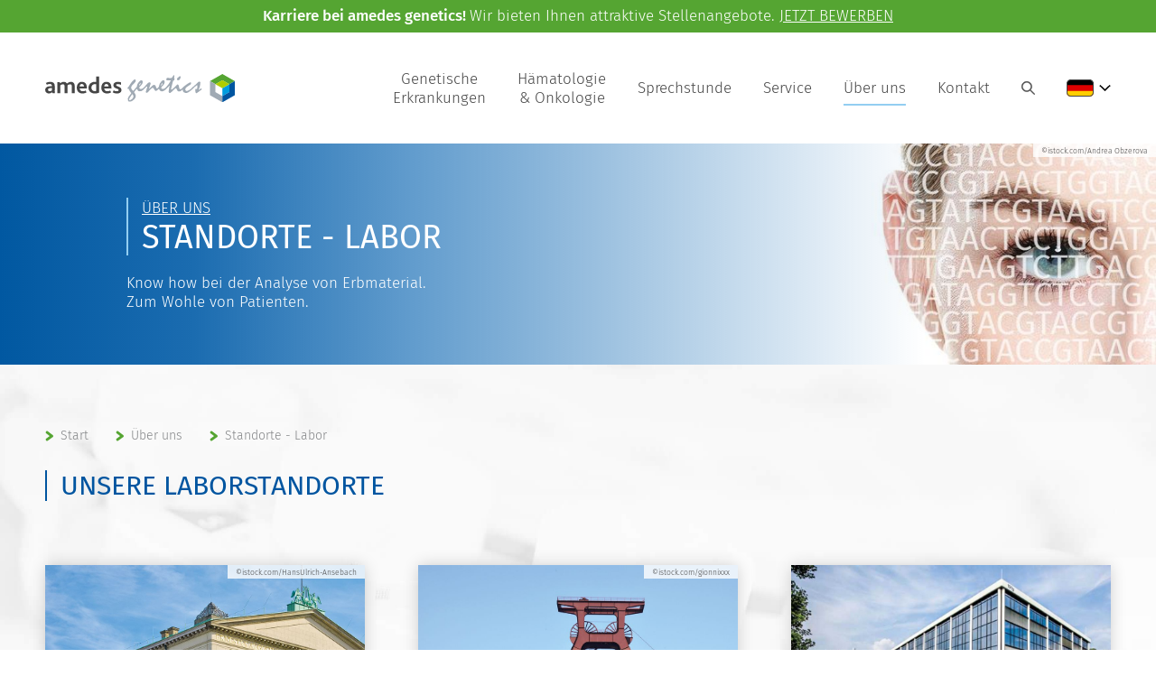

--- FILE ---
content_type: text/html; charset=utf-8
request_url: https://www.amedes-genetics.de/ueber-uns/standorte-labor.html
body_size: 5960
content:
<!DOCTYPE html>
<html lang="de-AT">
<head>

<meta charset="utf-8">
<!-- 
	This website is powered by TYPO3 - inspiring people to share!
	TYPO3 is a free open source Content Management Framework initially created by Kasper Skaarhoj and licensed under GNU/GPL.
	TYPO3 is copyright 1998-2026 of Kasper Skaarhoj. Extensions are copyright of their respective owners.
	Information and contribution at https://typo3.org/
-->

<base href="https://www.amedes-genetics.de">

<title>Standorte - Labor  | Amedes Genetics</title>
<meta name="generator" content="TYPO3 CMS" />
<meta name="viewport" content="width=device-width, height=device-height, maximum-scale=1.0, user-scalable=no, initial-scale=1" />
<meta name="robots" content="all" />
<meta property="og:type" content="website" />
<meta name="twitter:card" content="summary" />

<link rel="stylesheet" href="/typo3temp/assets/compressed/merged-fa128ff6c87a57cd627ac130d77a2915-69af37a4d9c3954fd961081febf7176b.css.1768979639.gzip" media="all">







			<link rel="apple-touch-icon" sizes="180x180" href="/typo3conf/ext/sc_template/Resources/Public/img/favicons/apple-touch-icon.png">
			<link rel="icon" type="image/png" sizes="32x32" href="/typo3conf/ext/sc_template/Resources/Public/img/favicons/favicon-32x32.png">
			<link rel="icon" type="image/png" sizes="16x16" href="/typo3conf/ext/sc_template/Resources/Public/img/favicons/favicon-16x16.png">
			<link rel="manifest" href="/typo3conf/ext/sc_template/Resources/Public/img/favicons/site.webmanifest">
			<link rel="mask-icon" href="/typo3conf/ext/sc_template/Resources/Public/img/favicons/safari-pinned-tab.svg" color="#0158a1">
			<link rel="shortcut icon" href="/typo3conf/ext/sc_template/Resources/Public/img/favicons/favicon.ico">
			<meta name="msapplication-TileColor" content="#0158a1">
			<meta name="msapplication-config" content="/typo3conf/ext/sc_template/Resources/Public/img/favicons/browserconfig.xml">
			<meta name="theme-color" content="#0158a1">
<link rel="canonical" href="https://www.amedes-genetics.de/ueber-uns/standorte-labor.html"/>

<link rel="alternate" hreflang="de-AT" href="https://www.amedes-genetics.de/ueber-uns/standorte-labor.html"/>
<link rel="alternate" hreflang="en-US" href="https://www.amedes-genetics.de/en/about-us/locations-laboratory.html"/>
<link rel="alternate" hreflang="x-default" href="https://www.amedes-genetics.de/ueber-uns/standorte-labor.html"/>
<!--###POSTJSMARKER###-->
</head>
<body id="page_17">
<header><div id="header"><div id="announcement"><div id="c1138" class="frame frame-default frame-type-text frame-layout-0"><p><strong>Karriere bei amedes genetics!&nbsp;</strong>Wir bieten Ihnen attraktive Stellenangebote.&nbsp;<a href="https://www.amedes-group.com/karriere/bewerberportal/aktuelle-stellenangebote?categories=17" target="_blank" rel="noreferrer">JETZT BEWERBEN</a></p></div></div><div class="inner"><a id="logolink" href="/"><img alt="Amedes Logo" src="/typo3conf/ext/sc_template/Resources/Public/img/logo_amedes_2.svg" width="469" height="70" /></a><ul id="mainnavi"><li id="mainnavi_124" class="mainnavili"><a class=" mainnavlilink"
               href="/genetische-erkrankungen.html"
               target=""
               title="Genetische Erkrankungen">
                Genetische <br class="hide-mobile"/>Erkrankungen
            </a><ul class="sub"><span class="sub_flex">

<span class="clinicalAreas_container">
    <span class="title">Genetische Panel-Diagnostik</span>

    <span class="clinicalAreas_flex">
        <span class="col">
            
                <li>
                    <a href="/genetische-erkrankungen/klinischer-bereich/detail/allgemeinmedizin.html">Allgemeinmedizin</a>
                </li>

                
            
                <li>
                    <a href="/genetische-erkrankungen/klinischer-bereich/detail/anaesthesiologie.html">Anästhesiologie</a>
                </li>

                
            
                <li>
                    <a href="/genetische-erkrankungen/klinischer-bereich/detail/angiologie.html">Angiologie</a>
                </li>

                
            
                <li>
                    <a href="/genetische-erkrankungen/klinischer-bereich/detail/augenheilkunde.html">Augenheilkunde</a>
                </li>

                
            
                <li>
                    <a href="/genetische-erkrankungen/klinischer-bereich/detail/autoinflammation.html">Autoinflammation</a>
                </li>

                
            
                <li>
                    <a href="/genetische-erkrankungen/klinischer-bereich/detail/chirurgie.html">Chirurgie</a>
                </li>

                
            
                <li>
                    <a href="/genetische-erkrankungen/klinischer-bereich/detail/dermatologie.html">Dermatologie</a>
                </li>

                
            
                <li>
                    <a href="/genetische-erkrankungen/klinischer-bereich/detail/diabetologie.html">Diabetologie</a>
                </li>

                
            
                <li>
                    <a href="/genetische-erkrankungen/klinischer-bereich/detail/endokrinologie.html">Endokrinologie</a>
                </li>

                
                    </span><span class="col">
                
            
                <li>
                    <a href="/genetische-erkrankungen/klinischer-bereich/detail/forschung.html">Forschung</a>
                </li>

                
            
                <li>
                    <a href="/genetische-erkrankungen/klinischer-bereich/detail/fortpflanzungsmedizin.html">Fortpflanzungsmedizin</a>
                </li>

                
            
                <li>
                    <a href="/genetische-erkrankungen/klinischer-bereich/detail/gastroenterologie.html">Gastroenterologie</a>
                </li>

                
            
                <li>
                    <a href="/genetische-erkrankungen/klinischer-bereich/detail/geriatrie.html">Geriatrie</a>
                </li>

                
            
                <li>
                    <a href="/genetische-erkrankungen/klinischer-bereich/detail/gynaekologie.html">Gynäkologie</a>
                </li>

                
            
                <li>
                    <a href="/genetische-erkrankungen/klinischer-bereich/detail/haematologie.html">Hämatologie</a>
                </li>

                
            
                <li>
                    <a href="/genetische-erkrankungen/klinischer-bereich/detail/hno.html">HNO</a>
                </li>

                
            
                <li>
                    <a href="/genetische-erkrankungen/klinischer-bereich/detail/humangenetik.html">Humangenetik</a>
                </li>

                
            
                <li>
                    <a href="/genetische-erkrankungen/klinischer-bereich/detail/innere-medizin.html">Innere Medizin</a>
                </li>

                
                    </span><span class="col">
                
            
                <li>
                    <a href="/genetische-erkrankungen/klinischer-bereich/detail/kardiologie-herzchirurgie.html">Kardiologie / Herzchirurgie</a>
                </li>

                
            
                <li>
                    <a href="/genetische-erkrankungen/klinischer-bereich/detail/kinder-und-jugendpsychiatrie.html">Kinder- und Jugendpsychiatrie</a>
                </li>

                
            
                <li>
                    <a href="/genetische-erkrankungen/klinischer-bereich/detail/kinderheilkunde-und-jugendmedizin.html">Kinderheilkunde und Jugendmedizin</a>
                </li>

                
            
                <li>
                    <a href="/genetische-erkrankungen/klinischer-bereich/detail/mund-kiefer-gesichtschirurgie.html">Mund-Kiefer-Gesichtschirurgie</a>
                </li>

                
            
                <li>
                    <a href="/genetische-erkrankungen/klinischer-bereich/detail/nephrologie.html">Nephrologie</a>
                </li>

                
            
                <li>
                    <a href="/genetische-erkrankungen/klinischer-bereich/detail/neurochirurgie.html">Neurochirurgie</a>
                </li>

                
            
                <li>
                    <a href="/genetische-erkrankungen/klinischer-bereich/detail/neurologie.html">Neurologie</a>
                </li>

                
            
                <li>
                    <a href="/genetische-erkrankungen/klinischer-bereich/detail/onkologie.html">Onkologie</a>
                </li>

                
            
                <li>
                    <a href="/genetische-erkrankungen/klinischer-bereich/detail/orthopaedie.html">Orthopädie</a>
                </li>

                
                    </span><span class="col">
                
            
                <li>
                    <a href="/genetische-erkrankungen/klinischer-bereich/detail/perinatalmedizin.html">Perinatalmedizin</a>
                </li>

                
            
                <li>
                    <a href="/genetische-erkrankungen/klinischer-bereich/detail/pneumologie.html">Pneumologie</a>
                </li>

                
            
                <li>
                    <a href="/genetische-erkrankungen/klinischer-bereich/detail/psychiatrie.html">Psychiatrie</a>
                </li>

                
            
                <li>
                    <a href="/genetische-erkrankungen/klinischer-bereich/detail/rheumatologie.html">Rheumatologie</a>
                </li>

                
            
                <li>
                    <a href="/genetische-erkrankungen/klinischer-bereich/detail/urologie.html">Urologie</a>
                </li>

                
            
                <li>
                    <a href="/genetische-erkrankungen/klinischer-bereich/detail/zahnheilkunde.html">Zahnheilkunde</a>
                </li>

                
            
        </span>
    </span>
</span>


</span></ul></li><li id="mainnavi_280" class="mainnavili"><a class=" mainnavlilink"
               href="/haematologie-und-onkologie.html"
               target=""
               title="Hämatologie & Onkologie">
                Hämatologie <br class="hide-mobile"/>& Onkologie
            </a></li><li id="mainnavi_230" class="mainnavili"><a class=" mainnavlilink"
               href="/sprechstunde/genetische-sprechstunde-bundesweit.html"
               target=""
               title="Sprechstunde">
                Sprechstunde
            </a><ul class="sub"><span class="sub_flex"><span class="col"><li><a class=""
                                               href="/sprechstunde/genetische-sprechstunde-bundesweit.html"
                                               target=""
                                               title="Genetische Sprechstunde bundesweit">
                                                Genetische Sprechstunde bundesweit
                                            </a></li></span><span class="col"><li><a class=""
                                               href="/sprechstunde/genetische-sprechstunde.html"
                                               target=""
                                               title="Genetische Sprechstunde">
                                                Genetische Sprechstunde
                                            </a></li></span></span></ul></li><li id="mainnavi_4" class="mainnavili"><a class=" mainnavlilink"
               href="/service.html"
               target=""
               title="Service">
                Service
            </a><ul class="sub"><span class="sub_flex"><span class="col"><li><a class=""
                                               href="/sprechstunde/online-aufklaerung-1.html"
                                               target=""
                                               title="Consilium">
                                                Consilium
                                            </a></li></span><span class="col"><li><a class=""
                                               href="/service/downloads.html"
                                               target=""
                                               title="Downloads">
                                                Downloads
                                            </a></li></span><span class="col"><li><a class=""
                                               href="/service/fortbildungen.html"
                                               target=""
                                               title="Fortbildungen">
                                                Fortbildungen
                                            </a></li></span><span class="col"><li><a class=""
                                               href="/service/wirtschaftlichkeitsbonus.html"
                                               target=""
                                               title="Wirtschaftlichkeitsbonus">
                                                Wirtschaftlichkeitsbonus
                                            </a></li></span></span></ul></li><li id="mainnavi_3" class="mainnavili"><a class="active mainnavlilink"
               href="/ueber-uns/team.html"
               target=""
               title="Über uns">
                Über uns
            </a><ul class="sub"><span class="sub_flex"><span class="col"><li><a class=""
                                               href="/ueber-uns/team.html"
                                               target=""
                                               title="Team">
                                                Team
                                            </a></li></span><span class="col"><li><a class=""
                                               href="/kontakt.html"
                                               target=""
                                               title="Kontaktformular">
                                                Kontaktformular
                                            </a></li></span><span class="col"><li><a class="active"
                                               href="/ueber-uns/standorte-labor.html"
                                               target=""
                                               title="Standorte - Labor">
                                                Standorte - Labor
                                            </a></li></span><span class="col"><li><a class=""
                                               href="https://www.mein-amedes.de/fachgebiete/humangenetik.html#c34226"
                                               target="_blank"
                                               title="Standorte - Sprechstunde">
                                                Standorte - Sprechstunde
                                            </a></li></span><span class="col"><li><a class=""
                                               href="/ueber-uns/kooperationen.html"
                                               target=""
                                               title="Kooperationen">
                                                Kooperationen
                                            </a></li></span><span class="col"><li><a class=""
                                               href="https://www.amedes-group.com/karriere/bewerberportal/aktuelle-stellenangebote?categories=17"
                                               target="_blank"
                                               title="Karriere">
                                                Karriere
                                            </a></li></span></span></ul></li><li id="mainnavi_5" class="mainnavili"><a class=" mainnavlilink"
               href="/kontakt.html"
               target=""
               title="Kontakt">
                Kontakt
            </a></li></ul><div id="hamburgerContainer"><button class="c-hamburger c-hamburger--htx" aria-hidden="true"><span>Menü öffnen</span></button></div><form method="post" id="searchbox" action="/suche.html?tx_indexedsearch_pi2%5Baction%5D=search&amp;tx_indexedsearch_pi2%5Bcontroller%5D=Search&amp;cHash=8a04a61df477f65cb5627f93f71d4ad3"><div><input type="hidden" name="tx_indexedsearch_pi2[__referrer][@extension]" value="" /><input type="hidden" name="tx_indexedsearch_pi2[__referrer][@controller]" value="Standard" /><input type="hidden" name="tx_indexedsearch_pi2[__referrer][@action]" value="index" /><input type="hidden" name="tx_indexedsearch_pi2[__referrer][arguments]" value="YTowOnt9e2ecc70efd99ab14f711a9b7a8b46cd99ac94ba7" /><input type="hidden" name="tx_indexedsearch_pi2[__referrer][@request]" value="{&quot;@extension&quot;:null,&quot;@controller&quot;:&quot;Standard&quot;,&quot;@action&quot;:&quot;index&quot;}c504e76fae576ee40f1aab4b7344352f4dbff686" /><input type="hidden" name="tx_indexedsearch_pi2[__trustedProperties]" value="{&quot;search&quot;:{&quot;sword&quot;:1,&quot;languageUid&quot;:1,&quot;group&quot;:1,&quot;numberOfResults&quot;:1,&quot;submitButton&quot;:1}}e2be42b7e93d67b970adc9221d4cf484e1b53126" /></div><label for="searchbox_sword" class="invisible">Suche: </label><input class="searchbox_sword indexed-search-autocomplete-sword" id="searchbox_sword" type="text" name="tx_indexedsearch_pi2[search][sword]" value="" /><div class="search-autocomplete-results  no-results search-results-menu"
         data-mode="link"
         data-searchonclick="false"
         data-maxresults="6"
         data-minlength="2"
         data-searchurl="/ueber-uns/standorte-labor?no_cache=1&amp;tx_indexedsearchautocomplete_%5Baction%5D=search&amp;tx_indexedsearchautocomplete_%5Bcontroller%5D=Search&amp;type=7423794&amp;cHash=c79dc139590aa18ee7008103469759e8"></div><input type="hidden" name="tx_indexedsearch_pi2[search][languageUid]" value="0" /><input type="hidden" name="tx_indexedsearch_pi2[search][group]" value="sections" /><input type="hidden" name="tx_indexedsearch_pi2[search][numberOfResults]" value="100" /><input class="searchbutton" id="searchbuttonDesktop" type="submit" value="" name="tx_indexedsearch_pi2[search][submitButton]" /><div id="mobileSearch"><input class="searchbutton" id="searchbuttonMobile" type="submit" value="" name="tx_indexedsearch_pi2[search][submitButton]" /></div></form><ul id="languagenavi"><li class="active  hassub"><span class="currentLanguage"><a href="#" title="Deutsch"><img alt="Deutsch" src="/typo3conf/ext/sc_template/Resources/Public/img/flags/DE.svg" width="30" height="19" /></a></span><ul class="sub"><span class="sub_flex"><li class="active "><a href="/ueber-uns/standorte-labor.html" hreflang="de-DE" title="Deutsch"><span><img alt="Deutsch" src="/typo3conf/ext/sc_template/Resources/Public/img/flags/DE.svg" width="30" height="19" /> Deutsch</span></a></li><li class=" "><a href="/en/about-us/locations-laboratory.html" hreflang="en-GB" title="English"><span><img alt="English" src="/typo3conf/ext/sc_template/Resources/Public/img/flags/GB.svg" width="30" height="19" /> English</span></a></li></span></ul></li></ul></div></div></header>
    

    <div id="headerimage" class="imagePosition0 pseudo-background-element">
        
                <img class="pseudo-background-img"
                     src="/fileadmin/user_upload/pics/header/istock-859691696.jpg"
                     srcset="/fileadmin/_processed_/1/3/csm_istock-859691696_888f9c878e.jpg 1920w,
                     /fileadmin/_processed_/1/3/csm_istock-859691696_ed973fc232.jpg 1400w,
                    /fileadmin/_processed_/1/3/csm_istock-859691696_003e2249e7.jpg 1024w,
                    /fileadmin/_processed_/1/3/csm_istock-859691696_b21d84c40e.jpg 800w,
                    /fileadmin/_processed_/1/3/csm_istock-859691696_351af10463.jpg 500w"
                     sizes="
                    (min-width: 1400px) 1920px,
                    (min-width: 1024px) 1400px,
                    (min-width: 800px) 1024px,
                    (min-width: 500px) 800px,
                    100vw">
            


        
    <div class="copyrightInfo sc_headerimage">
        ©istock.com/Andrea Obzerova
    </div>


        <div class="inner">
            <div class="headerimage_text">
                
                        
                                <div class="h1">
                                    <span class="twolinetitle">
                                        <a href="/ueber-uns/team.html"><span class="small">Über uns</span></a>
                                        <span class="big">Standorte - Labor</span>
                                    </span>
                                </div>
                            
                        <div class="description">Know how bei der Analyse von Erbmaterial.<br />
Zum Wohle von Patienten.</div>
                    
            </div>
        </div>
    </div>

<main><div id="content_container"><div id="breadcrumb"><div class="inner"><ol vocab="https://schema.org/" typeof="BreadcrumbList"><li property="itemListElement" typeof="ListItem"><span class="arrow"></span><a href="/"
                           target=""
                           title="Start" property="item" typeof="WebPage"><span property="name">Start</span></a><meta property="position" content="1"></li><li property="itemListElement" typeof="ListItem"><span class="arrow"></span><a href="/ueber-uns/team.html"
                           target=""
                           title="Über uns" property="item" typeof="WebPage"><span property="name">Über uns</span></a><meta property="position" content="2"></li><li property="itemListElement" typeof="ListItem"><span class="arrow"></span><a href="/ueber-uns/standorte-labor.html"
                           target=""
                           title="Standorte - Labor" property="item" typeof="WebPage"><span property="name">Standorte - Labor</span></a><meta property="position" content="3"></li></ol></div></div><div id="content_default"><div class="inner"><div id="content_left"><!--TYPO3SEARCH_begin--><div id="c582" class="frame frame-default frame-type-header frame-layout-0"><header><h1 class=""><span class="twolinetitle"><span class="big">Unsere Laborstandorte</span></span></h1></header></div><div id="c318" class="frame frame-default frame-type-gridelements_pi1 frame-layout-0"><div class="gridelement threecols"><div class="col col-1"><div id="c319" class="dce dce_textimage shadow width_50  order_2 frame-space-before-medium "><div class="text"><h2>Genetik Hannover</h2><p>MVZ wagnerstibbe für Laboratoriumsmedizin, Hämostaseologie, Humangenetik und Mikrobiologie Hannover<br> Georgstraße 50<br> 30159 Hannover</p><p>Fon 0511 30 17 95 0<br> Fax 0511 30 17 95 119<br> Mail <a href="#" data-mailto-token="nbjmup+jogpAbnfeft.hfofujdt/ef" data-mailto-vector="1">info(at)amedes-genetics.de</a></p><p>MVZ amedes genetics für interdisziplinäre Labordiagnostik GmbH<br> Schiffgraben 30<br> 30175 Hannover</p><p>Fon 0511 30 17 95 1010<br> Fax 0511 30 17 95 1019<br> Mail <a href="#" title="info@amedes-group.com" data-mailto-token="nbjmup+jogpAbnfeft.hspvq/dpn" data-mailto-vector="1">info(at)amedes-group.com</a></p><p>&nbsp;</p><h3>Ansprechpartner*in</h3><p>Prof. Dr. Gudrun Göhring<br> Dr. Anna Teubert</p></div><div class="image pseudo-background-element" style="background-position: left top;"><img class="pseudo-background-img"
                             src="/fileadmin/_processed_/5/7/csm_istock-454930357_gdgh_hannover_4c_5d9e0e2e84.jpg"
                             srcset="/fileadmin/_processed_/5/7/csm_istock-454930357_gdgh_hannover_4c_5d9e0e2e84.jpg 1150w,
                                    /fileadmin/_processed_/5/7/csm_istock-454930357_gdgh_hannover_4c_ac52e63a8d.jpg 1024w,
                                    /fileadmin/_processed_/5/7/csm_istock-454930357_gdgh_hannover_4c_c1b8bc8316.jpg 800w,
                                    /fileadmin/_processed_/5/7/csm_istock-454930357_gdgh_hannover_4c_ff6c086dd7.jpg 500w,
                                    /fileadmin/_processed_/5/7/csm_istock-454930357_gdgh_hannover_4c_a2d8bbba39.jpg 350w" alt=""><div class="copyrightInfo dce_textImage_single_noLink">
        ©istock.com/HansUlrich-Ansebach
    </div></div></div></div><div class="col col-2"><div id="c320" class="dce dce_textimage shadow width_50  order_2 frame-space-before-medium "><div class="text"><h2>Genetik Essen</h2><p>MVZ Institut für Labormedizin und Klinische Genetik Rhein/Ruhr GmbH<br> Willy-Brandt-Platz 4<br> 45127 Essen</p><p>Fon 0201 74 77 60<br> Fax 0201 74 77 690<br> Mail <a href="#" data-mailto-token="nbjmup+jogpAbnfeft.hfofujdt/ef" data-mailto-vector="1">info(at)amedes-genetics.de</a></p><p>&nbsp;</p><h3>Ansprechpartner*in</h3><p>Dr. Sarah Volpert<br> Prof. Dr. Bernd Eiben<br> &nbsp;</p></div><div class="image pseudo-background-element" style="background-position: left top;"><img class="pseudo-background-img"
                             src="/fileadmin/_processed_/2/4/csm_istock-487798072_gdgh_essen_4c_e5072e7ef1.jpg"
                             srcset="/fileadmin/_processed_/2/4/csm_istock-487798072_gdgh_essen_4c_e5072e7ef1.jpg 1150w,
                                    /fileadmin/_processed_/2/4/csm_istock-487798072_gdgh_essen_4c_043de9ac54.jpg 1024w,
                                    /fileadmin/_processed_/2/4/csm_istock-487798072_gdgh_essen_4c_35e7095c53.jpg 800w,
                                    /fileadmin/_processed_/2/4/csm_istock-487798072_gdgh_essen_4c_287538c1dc.jpg 500w,
                                    /fileadmin/_processed_/2/4/csm_istock-487798072_gdgh_essen_4c_26800d5706.jpg 350w" alt=""><div class="copyrightInfo dce_textImage_single_noLink">
        ©istock.com/gionnixxx
    </div></div></div></div><div class="col col-3"><div id="c1122" class="dce dce_textimage shadow width_50  order_2 frame-space-before-medium "><div class="text"><h2>Durchflusszytometrie Halle/Leipzig</h2><p>amedes MVZ für Laboratoriums-<br> diagnostik und Mikrobiologie Halle/Leipzig GmbH<br> Leipziger Chaussee 191f<br> 06112 Halle</p><p>Fon 0345 445 07 100<br> Fax 0345 445 07 210<br> Mail <a href="#" data-mailto-token="nbjmup+jogpAbnfeft.hfofujdt/ef" data-mailto-vector="1">info(at)amedes-genetics.de</a></p><p>&nbsp;</p><h3>Ansprechpartner*in</h3><p>Dr. Manja Kamprad-Lachmann<br><br> &nbsp;</p></div><div class="image pseudo-background-element" style="background-position: left top;"><img class="pseudo-background-img"
                             src="/fileadmin/_processed_/7/7/csm_labor_amedes_halle-leipzig_393_gdgh_web_neues_logo_720_f296589fa5.jpg"
                             srcset="/fileadmin/_processed_/7/7/csm_labor_amedes_halle-leipzig_393_gdgh_web_neues_logo_720_f296589fa5.jpg 1150w,
                                    /fileadmin/_processed_/7/7/csm_labor_amedes_halle-leipzig_393_gdgh_web_neues_logo_720_352aaf55f4.jpg 1024w,
                                    /fileadmin/_processed_/7/7/csm_labor_amedes_halle-leipzig_393_gdgh_web_neues_logo_720_f75d212ce1.jpg 800w,
                                    /fileadmin/_processed_/7/7/csm_labor_amedes_halle-leipzig_393_gdgh_web_neues_logo_720_4db6622e3f.jpg 500w,
                                    /fileadmin/_processed_/7/7/csm_labor_amedes_halle-leipzig_393_gdgh_web_neues_logo_720_7162bb4139.jpg 350w" alt=""></div></div></div></div></div><!--TYPO3SEARCH_end--></div></div></div></div></main><footer><div id="footer"><div class="inner"><ul id="footernavi"><li><a href="/ueber-uns/standorte-labor.html#cookiePreferences" title="Cookie Einstellungen">Cookie Einstellungen</a></li><li><a href="/impressum.html" title="Impressum">Impressum</a></li><li><a href="/datenschutzhinweis.html" title="Datenschutzhinweis">Datenschutzhinweis</a></li></ul></div></div></footer><div id="tooltip"></div>

<noscript id="deferred-styles">
<link rel="stylesheet" href="/typo3temp/assets/compressed/merged-8e3ed7c9c00b6963b522ee2e2dcf27a2-8352ec542b8ca11c479557552190f217.css.1768979639.gzip" media="all">

</noscript>
<script>
    var loadDeferredStyles = function() {
        var addStylesNode = document.getElementById("deferred-styles");
        var replacement = document.createElement("div");
        replacement.innerHTML = addStylesNode.textContent;
        document.body.appendChild(replacement);
        addStylesNode.parentElement.removeChild(addStylesNode);

        window.setTimeout(function(){
            document.body.style.opacity = 1;
        }, 0);
    };
    var raf = window.requestAnimationFrame || window.mozRequestAnimationFrame || window.webkitRequestAnimationFrame || window.msRequestAnimationFrame;
    if (raf) raf(function() { window.setTimeout(loadDeferredStyles, 0); });
    else window.addEventListener('load', loadDeferredStyles);
</script>

<script src="https://webcache.datareporter.eu/c/3b3ac563-fd2e-4a32-ae73-c8d800ca3c44/RzqhqlE0XwkR/mRp/banner.js"></script>

<script src="/typo3temp/assets/compressed/merged-2b6a16b4ad8323b5c21101648fc06497-3f308e7e809af72305526a1d3f48856f.js.1759325850.gzip"></script>
<script src="/typo3temp/assets/compressed/Indexed_search_autocomplete-cf583f3cd2af275ab9012d9c05790264.js.1713259006.gzip"></script>
<script async="async" src="/typo3temp/assets/js/cfd16b174d7f7b046e20adbc2e0a1094.1713256602.js"></script>



</body>
</html>

--- FILE ---
content_type: image/svg+xml
request_url: https://www.amedes-genetics.de/typo3conf/ext/sc_template/Resources/Public/img/logo_amedes_2.svg
body_size: 3192
content:
<svg id="Ebene_1" data-name="Ebene 1" xmlns="http://www.w3.org/2000/svg" viewBox="0 0 469.8 70.87"><defs><style>.cls-1{fill:#a0aab4;}.cls-2{fill:#464646;}.cls-3{fill:#55a532;}.cls-4{fill:#fff;}.cls-5{fill:#009ddf;}.cls-6{fill:#afcd00;}.cls-7{fill:#0055a0;}</style></defs><path class="cls-1" d="M346.55,34.81c1.87.54,5.07-1.18,5.85-3.24.53-1.41,1-2.86,1.36-4.32S353.61,25,351.83,25a2.53,2.53,0,0,0-2.52,1.41,2.72,2.72,0,0,1-1.26,1.08c-1.76.78-2.53,2.36-3.23,3.95a2.61,2.61,0,0,0,1.73,3.34Z" transform="translate(-18.2 -19.22)"/><path class="cls-1" d="M404.87,54.92c-2.28.71-3.12,3.63-6.2,4,.43-1.46.66-2.56,1.08-3.57,1.9-4.55,2.52-9.37,3.1-14.19a2.62,2.62,0,0,0-2.5-2.83c-1.78-.2-3,.85-4.07,1.92-1.34,1.27-2.57,2.65-3.88,3.94-1.79,1.78-3.59,3.56-5.45,5.27-.95.87-2.13,1.5-3.06,2.4-1.17,1.12-2.12,2.47-3.28,3.6a26.52,26.52,0,0,1-10.55,6.3,4.9,4.9,0,0,1-4.29-1.63,6.05,6.05,0,0,1,1.38-6.61c.94-.77,1.82-1.62,2.8-2.32,2.13-1.51,4.25-3,6.48-4.39,1.89-1.14,3.38-2.34,3.18-4.84-.14-1.81-1.05-2.54-2.69-1.65a74.12,74.12,0,0,0-8.07,4.78c-3.05,2.16-5.9,4.61-8.74,7-1.52,1.29-2.85,2.82-4.27,4.23s-4.16,1.37-4.76-.1a15.36,15.36,0,0,1-.73-2.42,65.53,65.53,0,0,0-1.51-6.44,4.07,4.07,0,0,0-2.22-1.88c-.95-.42-1.69.28-2.39,1.06-1.25,1.4-2.68,2.64-4,4-1.05,1.06-2,2.19-3.12,3.22-1.62,1.53-3.25,3.08-5,4.46-.89.7-1.67.21-1.63-.93a21.73,21.73,0,0,1,.43-4.5c1.19-4.91,2.58-9.76,3.76-14.67.38-1.58.94-2.62,2.68-2.87a1.66,1.66,0,0,0,1-1.24c0-1.76.54-3.59-.51-5.27a1.64,1.64,0,0,1-.09-1.08c.22-1.24.61-2.46.71-3.7a2,2,0,0,0-.78-1.6,1.78,1.78,0,0,0-1.72.29c-1.07,1.45-1.9,3.09-2.94,4.57-.54.76-1.3,1.87-2,1.91a68.82,68.82,0,0,1-8.85-.18c-2.36-.19-3.37.41-3.65,2.76,0,.18,0,.37-.08.56-.39,1.88.09,2.66,2,2.88a42.25,42.25,0,0,0,4.36.14c1.36,0,2.72,0,4.26,0a6.3,6.3,0,0,1-.38,1.45c-1.56,2.68-3,5.46-4.79,8s-4.08,4.65-5.92,7.12a10.47,10.47,0,0,1-4.89,4,8.54,8.54,0,0,1-5.13.43,2.83,2.83,0,0,1-1.28-4.73c1.62-1.69,3.25-3.39,4.71-5.22,1.75-2.2,3.1-4.62,2.93-7.59-.25-4.1-3-4.77-6-3a14.34,14.34,0,0,0-2.78,2.73,18.47,18.47,0,0,0-5.29,11.1,3.74,3.74,0,0,1-.68,1.83,40.33,40.33,0,0,1-2.65,3.06,2,2,0,0,1-3.2-.41,23.65,23.65,0,0,1-1.07-2.6A14.14,14.14,0,0,0,291.27,48c-1.4-1.85-4.54-2-6.47-.39s-3.53,3.49-5.29,5.23c-1.12,1.1-2.28,2.17-3.42,3.25l-.38-.09c.17-.76.29-1.54.51-2.29,1-3.2,2-6.38,3-9.59.4-1.36.27-2.91-1-3.55a5.1,5.1,0,0,0-3.47,0c-1.94.61-3,2.34-4.34,3.83-2.55,3-5.27,5.76-7.95,8.59a10.9,10.9,0,0,1-3.69,2.92,8.35,8.35,0,0,1-5.51.39,2.8,2.8,0,0,1-1.06-4.69c1.63-1.69,3.25-3.39,4.71-5.23,1.74-2.2,3.07-4.63,2.88-7.6-.25-4-3-4.75-6-3a16.72,16.72,0,0,0-2.89,2.82,22,22,0,0,0-4.26,6.92c-1.06,2.37-.53,5.21-2.8,7.31s-4.06,4.88-6.1,7.32c-1.35,1.61-2.06,1.53-3.33-.27-.73-1-1.5-2-2.18-3.12a6.56,6.56,0,0,1,.32-7.67c2.21-2.43,4.52-4.76,6.72-7.2a31.19,31.19,0,0,0,2.89-3.8c.87-1.35.68-3.93-.18-4.7s-2.84-.57-4.27.41a6.56,6.56,0,0,0-1.08,1.09c-1.58,1.79-3.22,3.52-4.7,5.39a48.23,48.23,0,0,0-3.66,5.24c-1.33,2.21-2.27,4.62-4.32,6.38s-2,3-.44,5.23l1.56-.92c.18.24.35.37.39.54a20.94,20.94,0,0,0,4.69,8.42c1.57,1.78,1.42,2.5.06,4.16-1.78,2.16-3.61,4.3-5.21,6.6a12.42,12.42,0,0,0-1.72,9.64A3.72,3.72,0,0,0,225.4,88a9.29,9.29,0,0,0,4.17.19c3.92-.64,6.61-3.25,9.39-5.89A11.06,11.06,0,0,0,241.1,69c-.74-1.45-1.73-2.76-2.6-4.14,1.55-2.13,3-4.3,4.66-6.36a13.19,13.19,0,0,1,2.35-1.88A19.65,19.65,0,0,1,247,59c.71,1.51,1.61,2.88,3.32,3.23,5.07,1.05,8.87-1,12.32-4.64,2.15-2.29,4.37-4.5,6.63-6.68.33-.32,1-.25,1.55-.36A3.92,3.92,0,0,1,271,52c-.62,2.32-1.35,4.61-2,6.91-.58,2-1.79,3.89-1.1,6.15a1.4,1.4,0,0,0,1.45,1.21c2.36.17,3.25-1.83,4.63-3.07,2.82-2.53,4.89-5.82,8.07-8a15,15,0,0,1,2.34-1.54,1.66,1.66,0,0,1,1.5.45A50.59,50.59,0,0,1,289.21,59a4,4,0,0,0,6.17,1.24,25,25,0,0,0,2.73-2.42c1.63-1.64,2.45-1.48,3.31.69.08.22.13.45.22.67a5.08,5.08,0,0,0,3.42,3.12,10.16,10.16,0,0,0,8.09-1.5,30.77,30.77,0,0,0,5.39-4.65c2.36-2.29,4.6-4.71,6.9-7.06a12.84,12.84,0,0,1,1.23-.93,10.93,10.93,0,0,1-.15,1.29c-.37,1.45-.78,2.89-1.13,4.34-.14.59-.11,1.22-.2,1.83-.32,2.41-.7,4.82-1,7.24a4.33,4.33,0,0,0,.26,1.81,2.94,2.94,0,0,0,4.9,1.27c2.5-2.34,4.91-4.78,7.4-7.13a54.61,54.61,0,0,1,4.49-3.85,1.7,1.7,0,0,1,1.67.24,23.67,23.67,0,0,1,2.24,4c.81,1.88,1.65,3.73,4,3.8a8,8,0,0,0,3.82-.66,50.76,50.76,0,0,0,5.09-3.52,9.07,9.07,0,0,1,1.24-.6c-.94,4.83,2,6.93,5.24,8.09a9.45,9.45,0,0,0,8.06-1.18,65.55,65.55,0,0,0,6-4.13c2-1.61,3.92-3.43,5.83-5.19,1.73-1.6,3.35-3.32,5.12-4.87A43.45,43.45,0,0,1,394,47.54c.91-.61,1.55-.29,1.45.92-.21,2.48-.39,5-.67,7.45-.11,1-.58,1.49-1.74.84a1.85,1.85,0,0,0-2.78,1.55c.07,3.09-.24,6.26,1.67,9.17a9,9,0,0,0,4.28-2.13c2.5-2.08,5.3-3.82,7.92-5.77,2.16-1.62,2.26-2.5.7-4.65ZM234.23,81a34.92,34.92,0,0,1-4.22,3.2,4.45,4.45,0,0,1-1.31.49c-2.32,0-2.87-.76-2.28-2.61,1.15-3.6,3.58-6.47,5.55-9.6.32-.52.69-1,1-1.51.74-1,1.9-1.13,2.49,0,2,3.68,2.12,6.83-1.27,10.07Zm16.42-33.16a4.7,4.7,0,0,1,.27-1.64,42.44,42.44,0,0,1,2.55-3.69,1,1,0,0,1,.95-.24c.24.12.37.58.42.91a1.66,1.66,0,0,1-.21.81,11.76,11.76,0,0,1-3.47,4l-.51-.19Zm54.49,0a7.67,7.67,0,0,1,.5-2,23,23,0,0,1,2.21-3.07c.24-.29.77-.32,1.16-.47.12.41.41.88.32,1.24-.54,2.07-2.26,3.17-3.58,4.6l-.61-.28Z" transform="translate(-18.2 -19.22)"/><path class="cls-2" d="M35.49,64.78a11.48,11.48,0,0,1-8,3.24c-5.31,0-9.27-3.54-9.27-8.91a8,8,0,0,1,4.72-7.61,17.39,17.39,0,0,1,7.2-1.59l4.78-.18v-.88c0-3.25-2.12-4.66-5.37-4.66a15.87,15.87,0,0,0-7.32,1.94l-2.3-4.54a22,22,0,0,1,10.8-2.77c7.49,0,11.21,3.42,11.21,10.14V60.29a30.66,30.66,0,0,0,.53,7.14h-5.9ZM31.12,54.57a9,9,0,0,0-4.07.88,3.37,3.37,0,0,0-1.71,3.19c0,2.42,1.6,3.84,4.13,3.84a8.61,8.61,0,0,0,5.43-2.07v-6Z" transform="translate(-18.2 -19.22)"/><path class="cls-2" d="M48.53,39.52h5.9l.71,3.13c2.77-2.18,6-3.83,9.38-3.83A7.81,7.81,0,0,1,72,43.12c3.36-2.83,6.9-4.3,10-4.3,4.89,0,9.26,2.71,9.26,10.09V67.43h-7V50.85c0-3.3-.65-5.9-4.25-5.9a10.87,10.87,0,0,0-6.61,2.78,5.56,5.56,0,0,1,.06,1.06V67.43H66.35V50.91c0-3.24-.53-6-4.13-6a11.17,11.17,0,0,0-6.67,2.78v19.7h-7Z" transform="translate(-18.2 -19.22)"/><path class="cls-2" d="M103.64,55.4c.18,4.3,3.25,7.08,7.91,7.08a14,14,0,0,0,7-1.89l2.13,4.84A18.67,18.67,0,0,1,110.84,68c-10.15,0-14.28-7-14.28-14.51,0-8.38,4.61-14.69,12.57-14.69s12.39,5.66,12.39,14.92V55.4Zm10.74-4.9c-.06-3.19-1.65-6.31-5.37-6.31-3.48,0-5.37,3-5.42,6.31Z" transform="translate(-18.2 -19.22)"/><path class="cls-2" d="M125.6,53.74c0-8.85,6.43-14.92,15.28-14.92a20.51,20.51,0,0,1,3.77.35V25.66h7.08V66A25.4,25.4,0,0,1,141.47,68C132.38,68,125.6,63,125.6,53.74Zm19.05,8V45a14,14,0,0,0-3.36-.41c-4.9,0-8.5,3.3-8.5,9,0,5.42,3.49,8.55,8.56,8.55A10.75,10.75,0,0,0,144.65,61.71Z" transform="translate(-18.2 -19.22)"/><path class="cls-2" d="M164.48,55.4c.18,4.3,3.25,7.08,7.91,7.08a14,14,0,0,0,7-1.89l2.12,4.84A18.66,18.66,0,0,1,171.68,68c-10.15,0-14.28-7-14.28-14.51,0-8.38,4.6-14.69,12.57-14.69s12.39,5.66,12.39,14.92V55.4Zm10.74-4.9c-.06-3.19-1.65-6.31-5.37-6.31-3.48,0-5.37,3-5.43,6.31Z" transform="translate(-18.2 -19.22)"/><path class="cls-2" d="M187.79,60.18a14.34,14.34,0,0,0,7.61,2.3c2.83,0,4.9-.83,4.9-2.95,0-4.72-13.1-3-13.1-12.28,0-5,4-8.43,10.56-8.43a24.47,24.47,0,0,1,8.2,1.35v6a20,20,0,0,0-7.9-1.77c-2.36,0-4,.71-4,2.54,0,4.42,13.1,2.71,13.1,12.45,0,6.14-5.31,8.67-11.33,8.67a20,20,0,0,1-10.26-2.71Z" transform="translate(-18.2 -19.22)"/><polygon class="cls-3" points="439.12 0 408.44 17.72 421.89 25.48 439.12 15.53 456.36 25.48 469.81 17.72 439.12 0"/><polygon class="cls-1" points="408.44 17.72 408.44 53.15 439.12 70.86 439.13 35.43 408.44 17.72"/><polygon class="cls-4" points="421.89 25.48 421.89 45.39 439.13 55.34 439.13 35.43 421.89 25.48"/><polygon class="cls-5" points="456.36 25.48 456.36 45.39 439.12 55.34 439.12 35.43 456.36 25.48"/><polygon class="cls-6" points="456.36 25.48 439.12 15.53 421.89 25.48 439.13 35.43 456.36 25.48"/><polygon class="cls-7" points="456.36 25.48 456.36 45.39 439.12 55.34 439.12 70.86 469.81 53.15 469.81 17.72 456.36 25.48"/></svg>